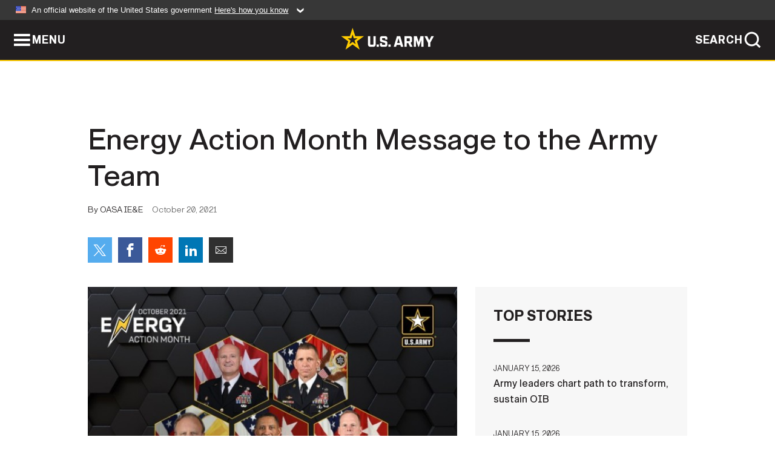

--- FILE ---
content_type: text/html; charset=UTF-8
request_url: https://www.army.mil/article/251342/energy_action_month_message_to_the_army_team
body_size: 2877
content:
<!DOCTYPE html>
<html lang="en">
<head>
    <meta charset="UTF-8">
    <meta content='width=device-width, initial-scale=1.0' name='viewport' />
    <meta name="apple-itunes-app" content="app-id=342689843">
    <meta property="og:title" content="Energy Action Month Message to the Army Team" />
<meta property="og:type" content="article" />
<meta property="og:description" content="Energy Action Month" />
<meta property="og:site_name" content="www.army.mil" />
<meta property="og:image" content="https://api.army.mil/e2/c/images/2021/10/21/9e071c18/max1200.jpg" />
<meta property="og:headline" content="Energy Action Month Message to the Army Team " />
<meta property="twitter:card" content="summary_large_image" />
<meta property="twitter:site" content="@USArmy" />
<meta property="twitter:title" content="Energy Action Month Message to the Army Team " />
<meta property="twitter:description" content="Energy Action Month" />
<meta property="twitter:image" content="https://api.army.mil/e2/c/images/2021/10/21/9e071c18/max1200.jpg" />
<meta property="og:url" content="https://www.army.mil/article/251342/energy_action_month_message_to_the_army_team" />

    <title>Energy Action Month Message to the Army Team  &#124; Article &#124; The United States Army</title>
    <meta name="description" content="Energy Action Month">
    <meta property="article:published_time" content="2021-10-20T19:30:04-05:00" />
    <meta property="article:modified_time" content="2021-10-21T17:10:16-05:00" />
    <link rel="canonical" href="https://www.army.mil/article/251342/energy_action_month_message_to_the_army_team">
    <link rel="amphtml" href="https://www.army.mil/article-amp/251342/energy_action_month_message_to_the_army_team"/>
    <link rel="stylesheet" href="/e2/global/rv7/topnav/navbar.css">
    <link rel="stylesheet" href="/e2/global/rv7/footer/footer.css">
    <link rel="stylesheet" href="/css/article.css?id=05631edaec0f9b6cde4e0b0469a45dbb">
    <link rel="apple-touch-icon" href="/e2/images/rv7/army_star_icon_60.png">
    <link rel="apple-touch-icon" sizes="76x76" href="/e2/images/rv7/army_star_icon_76.png">
    <link rel="apple-touch-icon" sizes="120x120" href="/e2/images/rv7/army_star_icon_120.png">
    <link rel="apple-touch-icon" sizes="152x152" href="/e2/images/rv7/army_star_icon_152.png">
</head>
<body class="army-font">
    <!--[if lt IE 9]>
<div class="oldie-warning">
    <p class="warning">!</p>
      <p>Your version of Internet Explorer is out of date. It has known security flaws and can cause issues displaying content on this page, and other websites.</p>
      <p><a href="/upgrade" title="Learn how to update your browser">Learn how to update your browser</a></p>
</div>
<![endif]-->    <div class='article-container wrapper'>
        <div class="container">
            <div class="inner-container" role="main">
                <div id="article-top" class="row">
                    <div class="span12">
                        <h1>Energy Action Month Message to the Army Team </h1>
                        <p class="small">By OASA IE&E<span>October 20, 2021</span></p>
                        <section class="alt-social-bar">
  <ul>
        <li class="social-button-sm twitter-button">
            <a rel="noopener noreferrer" target="_blank" href="https://twitter.com/share?url=https%3A%2F%2Fwww.army.mil%2Farticle%2F251342%2Fenergy_action_month_message_to_the_army_team&amp;text=Energy%20Action%20Month%20Message%20to%20the%20Army%20Team%20"><span role="img">Share on Twitter</span></a>
        </li>
        <li class="social-button-sm facebook-button">
            <a rel="noopener noreferrer" target="_blank" href="https://www.facebook.com/sharer/sharer.php?u=https%3A%2F%2Fwww.army.mil%2Farticle%2F251342%2Fenergy_action_month_message_to_the_army_team"><span role="img">Share on Facebook</span></a>
        </li>
        <li class="social-button-sm reddit-button">
            <a rel="noopener noreferrer" target="_blank" href="https://www.reddit.com/submit?url=https%3A%2F%2Fwww.army.mil%2Farticle%2F251342%2Fenergy_action_month_message_to_the_army_team"><span role="img">Share on Reddit</span></a>
        </li>
        <li class="social-button-sm linkedin-button">
            <a rel="noopener noreferrer" target="_blank" href="https://www.linkedin.com/cws/share?url=https%3A%2F%2Fwww.army.mil%2Farticle%2F251342%2Fenergy_action_month_message_to_the_army_team"><span role="img">Share on LinkedIn</span></a>
        </li>
        <li class="social-button-sm email-button">
            <a rel="noopener noreferrer" target="_blank" href="mailto:?Subject=Energy%20Action%20Month%20Message%20to%20the%20Army%20Team%20&amp;body=https%3A%2F%2Fwww.army.mil%2Farticle%2F251342%2Fenergy_action_month_message_to_the_army_team"><span role="img">Share via Email</span></a>
        </li>
        </ul>
    </section>                    </div>
                </div>
                <div class="two-column-body">
                    <div class="left-column">
                        
                        <div class="article-body rich-text-element bodytext">
                            <div class="ql-editor">
                                <div class="editor-image single">
                      <figure class="photo cur-photo">
          <span class="centered-image">
            <span class="img-container">
              <a class="rich-text-img-link" href="https://api.army.mil/e2/c/images/2021/10/21/9e071c18/original.jpg" target="_blank" rel="noopener">
                <img alt="Watch Here: https://www.dvidshub.net/video/817067/army-energy-action-month-psa-video-collage-october-2021"
                data-full-desc="Watch Here: https://www.dvidshub.net/video/817067/army-energy-action-month-psa-video-collage-october-2021" src="https://api.army.mil/e2/c/images/2021/10/21/9e071c18/size0-full.jpg" />
              </a>
                          </span>
          </span>
          <figcaption>
                        <span class="image-caption">
              <span class="caption-text">
                Watch Here: https://www.dvidshub.net/video/817067/army-energy-action-month-psa-video-collage-october-2021
                <span class="caption-author"> (Photo Credit: U.S. Army)</span>
              </span>
              <a href="https://api.army.mil/e2/c/images/2021/10/21/9e071c18/original.jpg" title="View original" target="_blank" rel="noopener">VIEW ORIGINAL</a>
            </span>
          </figcaption>
        </figure>
          </div>
  

    
    
          <p>Army Leaders Promote October Energy Action Month and highlight the critical importance of energy resilience to support mission readiness. Participants include:</p>
    
    
    
  
  

    
    
    
                <ul>
                                <li>Gen. Edward M. Daly, Commanding General, Army Materiel Command</li>
                                <li>SMA Michael A. Grinston, Sergeant Major of the Army</li>
                                <li>Mr. J.E. &#34;Jack&#34; Surash, Acting Principal Deputy Assistant Secretary of the Army for Installations, Energy and Environment</li>
                                <li>Lt. Gen. Jason T. Evans, Deputy Chief of Staff, G-9 (Installations)</li>
                                <li>Lt. Gen. Duane A. Gamble, Deputy Chief of Staff, G-4 (Logistics)</li>
                </ul>
    
    
  
  

    
    
          <p>Watch Here:  <a href="https://www.dvidshub.net/video/817067/army-energy-action-month-psa-video-collage-october-2021" rel="noopener noreferrer" target="_blank">https://www.dvidshub.net/video/817067/army-energy-action-month-psa-video-collage-october-2021</a></p>
    
    
    
  
  

                              </div>
                        </div> <!-- end article-body -->

                    </div>
                                        <div class="right-column">
                        <div class="top-stories">
                            <h4>TOP STORIES</h4>
                            <ul>
                                                            <li>
                                    <a href="/article/290013/army_leaders_chart_path_to_transform_sustain_oib" title="Army leaders chart path to transform, sustain OIB"><span>January 15, 2026</span><span>Army leaders chart path to transform, sustain OIB</span></a>
                                </li>
                                                            <li>
                                    <a href="/article/290015/senate_confirms_carden_as_first_four_star_vice_chief_of_the_national_guard_bureau" title="Senate confirms Carden as first four-star vice chief of the National Guard Bureau"><span>January 15, 2026</span><span>Senate confirms Carden as first four-star vice chief of the National Guard Bureau</span></a>
                                </li>
                                                            <li>
                                    <a href="/article/289999/setaf_af_stands_up_advanced_capabilities_directorate_to_drive_innovation_data_decision_dominance" title="SETAF-AF stands up Advanced Capabilities Directorate to drive innovation, data, decision dominance"><span>January 15, 2026</span><span>SETAF-AF stands up Advanced Capabilities Directorate to drive innovation, data, decision dominance</span></a>
                                </li>
                                                            <li>
                                    <a href="/article/289981/army_recruiter_earns_recognition_blending_social_media_strategy_personal_advocacy" title="Army recruiter earns recognition blending social media strategy, personal advocacy"><span>January 14, 2026</span><span>Army recruiter earns recognition blending social media strategy, personal advocacy</span></a>
                                </li>
                                                            <li>
                                    <a href="/article/289971/sustainment_soldiers_prepare_equipment_for_korea_rotational_force" title="Sustainment Soldiers prepare equipment for Korea Rotational Force"><span>January 13, 2026</span><span>Sustainment Soldiers prepare equipment for Korea Rotational Force</span></a>
                                </li>
                                                            <li>
                                    <a href="/article/289995/armys_jmrc_creates_world_class_observer_coachtrainers" title="Army&amp;#39;s JMRC creates world-class observer, coach/trainers"><span>January 14, 2026</span><span>Army&#39;s JMRC creates world-class observer, coach/trainers</span></a>
                                </li>
                                                            <li>
                                    <a href="/article/289974/army_senior_leaders_highlight_transformation_initiatives_soldier_readiness_during_town_hall_at_fort_drum" title="Army senior leaders highlight transformation initiatives, Soldier readiness during town hall at Fort Drum"><span>January 13, 2026</span><span>Army senior leaders highlight transformation initiatives, Soldier readiness during town hall at Fort Drum</span></a>
                                </li>
                                                        </ul>
                        </div>
                    </div>
                                    </div>
            </div>
        </div>
    </div> <!-- end .article-container -->
        
    <div id="lightbox" class="hidden">
  <div class="container click-close">
    <a class="thumbnail hidden" id="thumbnail"><span class="thumbnail-button"></span></a>
    <a class="single-view hidden" id="single-view"><span class="single-view-button"></span></a>
    <span class="image-index hidden" id="image-index"></span>
    <a class="download hidden" id="download" target="_blank"><span class="download-button"></span></a>
    <a class="share hidden" id="share"><span class="share-button"></span></a>
    <div class="share-box opacity-zero" id="share-box">
      <ul>
        <li class="social-button facebook-button">
          <a id="fb-social" href="" target="_blank" rel="noopener">
            <span></span>
          </a>
        </li>
        <li class="social-button twitter-button">
          <a id="twitter-social" href="" target="_blank" rel="noopener">
            <span></span>
          </a>
        </li>
        <li class="social-button pinterest-button">
          <a id="pint-social" href="" target="_blank" rel="noopener">
            <span></span>
          </a>
        </li>
      </ul>
    </div>
    <a class="close click-close" href="javascript:void(0);"><span class="click-close"></span></a>
    <div class="inner-container">
      <div class="navigation">
        <a class="lb-button" id="next-button" href="javascript:void(0);" title="Next image"><span></span></a>
        <a class="lb-button" id="prev-button" href="javascript:void(0);" title="Previous image"><span></span></a>
      </div>
      <div id="video-elem" class="video-elem click-close hidden"></div>
      <div class="lb-img click-close" id="lb-img">
        <div id="img-wrap" class="img-wrap">
          <img id="prev-elem" class="prev-elem" src="" alt="Previous image in slideshow" />
          <img id="current-elem" class="current-elem" src="" alt="Active image in slideshow" />
          <img id="next-elem" class="next-elem" src="" alt="Next image in slideshow" />
        </div>
        <div id="lightbox-caption" class="caption"></div>
      </div>
      <div class="thumbnail-view hidden" id="thumbnail-view">
        <ul>
                                    <li>
                <a href="javascript:void(0);">
                  <span class="image">
                    <img alt="" src="" data-src="https://api.army.mil/e2/c/images/2021/10/21/9e071c18/original.jpg" data-title="" data-author=""
                    data-full-desc="Watch Here: https://www.dvidshub.net/video/817067/army-energy-action-month-psa-video-collage-october-2021">
                    <p class="img-title"></p>
                  </span>
                </a>
              </li>
                              </ul>
      </div>
      <div class="image-loading"></div>
    </div>
  </div>
</div>    <div id="loading" class="loading">
  <div id="loading-bar" class="loading-bar"></div>
</div>    <script
    type="text/javascript"
    src="https://www.army.mil/e2/js/rv7/main/army_mil_searchgov_sayt_loader.js"
    integrity="sha384-d0OhafLmLE7BWLyFtyJDjz21pszH7X++shSDoUY7YEcdE9IKvdTGrImLzJJQv27l"
    crossorigin="anonymous"
></script>
<!-- to include extra GA codes, use format: -->
<!-- <div id="ga-analytic-codes" data-codes="G-xxx, G-xxx"></div> -->
<script async src="https://www.googletagmanager.com/gtag/js?id=G-YQMQPQYJ4J"></script>
<script
    type="text/javascript"
    src="https://www.army.mil/e2/js/rv7/main/google_analytics4.js"
    integrity="sha384-edaw17livoqdnSsOB+0OpunEQR1CkU1VOJNP9Z8sm3sYEVmfUfafIB3/fUZ7hift"
    crossorigin="anonymous"
></script>
    <section id="social-bar-id" class="social-bar">
    <h2 class="hidden">Social Sharing</h2>
    <ul>
        <li class="social-button no-hover twitter-button">
            <a rel="noopener noreferrer" target="_blank" href="https://twitter.com/share?url=https%3A%2F%2Fwww.army.mil%2Farticle%2F251342%2Fenergy_action_month_message_to_the_army_team&amp;text=Energy%20Action%20Month%20Message%20to%20the%20Army%20Team%20"><span>Share on Twitter</span></a>
        </li>
        <li class="social-button no-hover facebook-button">
            <a rel="noopener noreferrer" target="_blank" href="https://www.facebook.com/sharer/sharer.php?u=https%3A%2F%2Fwww.army.mil%2Farticle%2F251342%2Fenergy_action_month_message_to_the_army_team"><span>Share on Facebook</span></a>
        </li>
        <li class="social-button no-hover reddit-button">
            <a rel="noopener noreferrer" target="_blank" href="https://www.reddit.com/submit?url=https%3A%2F%2Fwww.army.mil%2Farticle%2F251342%2Fenergy_action_month_message_to_the_army_team"><span>Share on Reddit</span></a>
        </li>
        <li class="social-button no-hover linkedin-button">
            <a rel="noopener noreferrer" target="_blank" href="https://www.linkedin.com/cws/share?url=https%3A%2F%2Fwww.army.mil%2Farticle%2F251342%2Fenergy_action_month_message_to_the_army_team"><span>Share on LinkedIn</span></a>
        </li>
        <li class="social-button no-hover email-button">
            <a rel="noopener noreferrer" target="_blank" href="mailto:?Subject=Energy%20Action%20Month%20Message%20to%20the%20Army%20Team%20&amp;body=https%3A%2F%2Fwww.army.mil%2Farticle%2F251342%2Fenergy_action_month_message_to_the_army_team"><span>Share via Email</span></a>
        </li>
    </ul>
</section>    <script src="/e2/global/rv7/topnav/navbar.js" async></script>
    <script src="/e2/global/rv7/footer/footer.js" async></script>
    <script src="/js/article.js?id=6292c25ed28f08086b3501466b73e53f" async></script>
</body>
</html>


--- FILE ---
content_type: application/javascript
request_url: https://www.army.mil/e2/global/rv7/topnav/navbar.js
body_size: 917
content:
// Vanilla JS
// does not need an onload as long as it is included at the bottom of the page
(function() {
    var glblnav = document.getElementById('globalnavcontainer'),
        wrapper = document.getElementsByClassName('wrapper'),
        xhr = new XMLHttpRequest(),
        jumpToMain, jumpToMainLink, jumpToMainId, jumpToMainTabIndex, nextSibling;

    // add global nav to page, if does not exist
    if (!glblnav) {
        glblnav = document.createElement('div');
        glblnav.id = "globalnavcontainer";
        document.body.prepend(glblnav);
    }
    // adjust page for nav
    for (var i = 0; i < wrapper.length; i++) {
        wrapper[i].classList.add('globalnavisloaded');
    }

    // select the next sibling element after the global navigation container
    nextSibling = glblnav.nextElementSibling;
    // skip to the next sibling if on an inline tag
    while (nextSibling && (['A', 'SPAN'].includes(nextSibling.tagName))) {
        nextSibling = nextSibling.nextElementSibling;
    }

    // create a keyboard accessible skip-to-main-content button
    // CSS shifts the button off the top of the page. When focused it appears at the top
    if (nextSibling) {
        // use the ID already on the element, if it has one
        jumpToMainId = (nextSibling.id) ? nextSibling.id : 'skip-repetitive-content';
        nextSibling.id = jumpToMainId;
        // use the tabindex already on the element, if it has one
        jumpToMainTabIndex = (nextSibling.getAttribute('tabindex')) ? nextSibling.getAttribute('tabindex') : '-1';
        nextSibling.setAttribute('tabindex', jumpToMainTabIndex);

        jumpToMain = document.createElement('div');
        jumpToMain.id = 'skip-repetitive-content-link';
        jumpToMainLink = document.createElement('a');
        jumpToMainLink.href = '#' + jumpToMainId;
        jumpToMainLink.title = "moves focus past all the repetitive content at the top of the page";
        jumpToMainLink.innerText = 'Skip to Main Content';
        jumpToMain.append(jumpToMainLink);
        // places the jump link at the very top of the DOM (1st element in tab indexing)
        document.body.prepend(jumpToMain);

        jumpToMainLink.addEventListener('click', jumpToMainClick.bind(this, nextSibling));
    }
    
    // when the HTML is ready inject it into the navbar
    xhr.onreadystatechange = function () { 
        if (xhr.readyState == 4 && xhr.status == 200) {
            glblnav.innerHTML = xhr.responseText;
        }
    }

    // request the footer HTML
    xhr.open("GET", "/e2/global/rv7/topnav/navbar.html", true);
    xhr.setRequestHeader('Content-type', 'text/html');
    xhr.send();

 })();

 window.addEventListener("load", (event) => {
    var featuresLabelLink = document.querySelector("#featureslabelink a");
    // this element provides the URL, and overriding the --navbarlabel CSS variable changes link text (default: "FEATURES")
    var dataExists = document.getElementById("globalnavbarlabellink");

    if (featuresLabelLink && dataExists) {
        var flLinkLocation = document.getElementById("globalnavbarlabellink").getAttribute('data-labellink');
        featuresLabelLink.setAttribute('href', flLinkLocation);
    } else if (featuresLabelLink) {
        // if this element is next to the search menu toggle it hides the "search" text, to make room
        // so, removing it shows the search text
        document.querySelector("#featureslabelink").remove();
    }

    // expand the main menu container while focused within
    var menuContainer = document.querySelector("#globalnavcontainer .menu-container");
    var menuCheckbox = document.querySelector("#globalnavmenutoggle");
    showWhileFocused(menuContainer, menuCheckbox);

    // expand the search container while focused within
    var searchContainer = document.querySelector("#govsearchbar");
    var searchCheckbox = document.querySelector("#govsearch");
    showWhileFocused(searchContainer, searchCheckbox);
});

function showWhileFocused(containerEl, checkboxEl) {
    if (containerEl && checkboxEl) {
        containerEl.addEventListener('focusin', () => {
            checkboxEl.checked = true;
        });
        containerEl.addEventListener('focusout', () => {
            // the document.activeElement is not available until after a timeout
            setTimeout(() => {
                var active = document.activeElement;
                // if the active element is the container, something in the container, or the body element
                // (body element is returned for click events)
                var inside = (containerEl == active || containerEl.contains(active) || active === document.body);
                
                // if the active element is no longer in the container, close it
                if (!inside) {
                    checkboxEl.checked = false;
                }
            }, 1);
        });
    }
}

// jumphashes do not change focus, so we need to focus and scroll manually
function jumpToMainClick(wrapper, event) {
    event.preventDefault();
    wrapper.focus();
    wrapper.scrollIntoView();
}